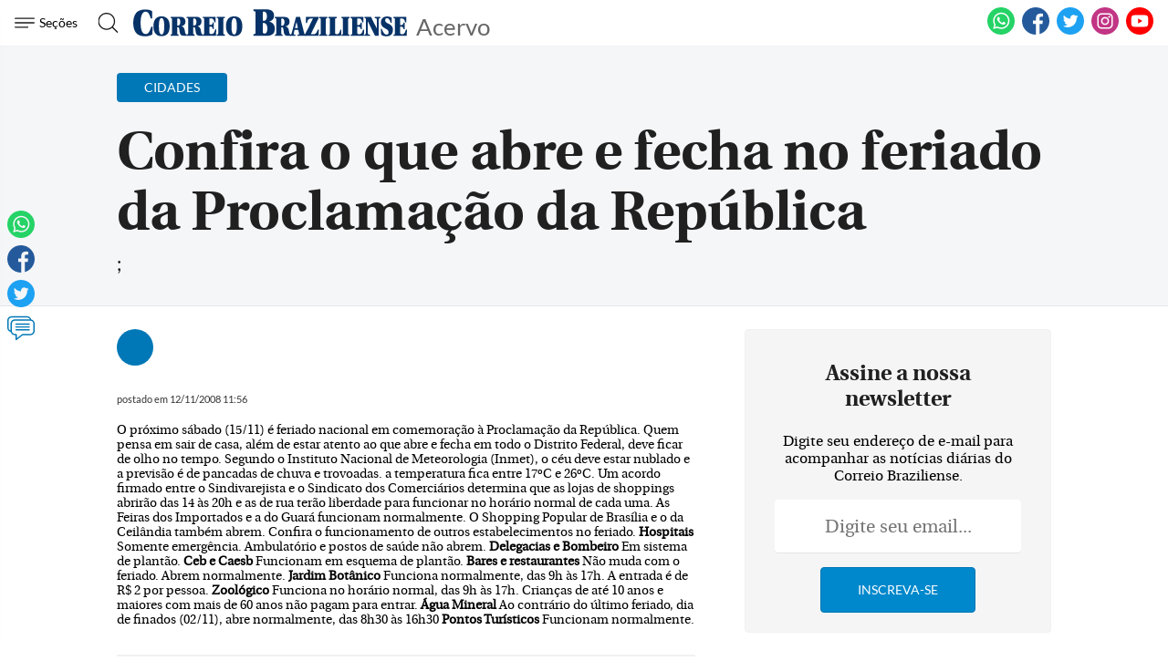

--- FILE ---
content_type: text/html
request_url: https://www.correiobraziliense.com.br/app/noticia/cidades/2008/11/12/interna_cidadesdf,48080/confira-o-que-abre-e-fecha-no-feriado-da-proclamacao-da-republica.shtml
body_size: 17034
content:
<!DOCTYPE html>
<html lang="pt-BR">

<head>
                                
    <meta charset="UTF-8">
    <meta name="viewport" content="width=device-width, initial-scale=1.0">
    <meta http-equiv="X-UA-Compatible" content="ie=edge">

            <title>Confira o que abre e fecha no feriado da Proclamação da República</title>
        <link rel="canonical" href="https://www.correiobraziliense.com.br/app/noticia/cidades/2008/11/12/interna_cidadesdf,48080/confira-o-que-abre-e-fecha-no-feriado-da-proclamacao-da-republica.shtml">
    
    <meta name="google-site-verification" content="3PEPsv--_MPxLqqhf_rjYmbEc-joSTLBhaiEdOEylis" />
    <meta property="fb:app_id" content="1916610978567674" />
    <meta property="fb:pages" content="159878894058449" />

    <link rel="shortcut icon" href="/frontend/dist/assets/img/icons/favicon.ico">
    <link rel="icon" type="image/png" sizes="16x16" href="/frontend/dist/assets/img/icons/favicon-16x16.png">
    <link rel="icon" type="image/png" sizes="32x32" href="/frontend/dist/assets/img/icons/favicon-32x32.png">
    <link rel="icon" type="image/png" sizes="48x48" href="/frontend/dist/assets/img/icons/favicon-48x48.png">
    <link rel="manifest" href="https://www.correiobraziliense.com.br/manifest.json">
    <meta name="mobile-web-app-capable" content="yes">
    <meta name="theme-color" content="#fff">
    <meta name="application-name" content="correio-braziliense">
    <link rel="apple-touch-icon" sizes="57x57" href="/frontend/dist/assets/img/icons/apple-touch-icon-57x57.png">
    <link rel="apple-touch-icon" sizes="60x60" href="/frontend/dist/assets/img/icons/apple-touch-icon-60x60.png">
    <link rel="apple-touch-icon" sizes="72x72" href="/frontend/dist/assets/img/icons/apple-touch-icon-72x72.png">
    <link rel="apple-touch-icon" sizes="76x76" href="/frontend/dist/assets/img/icons/apple-touch-icon-76x76.png">
    <link rel="apple-touch-icon" sizes="114x114" href="/frontend/dist/assets/img/icons/apple-touch-icon-114x114.png">
    <link rel="apple-touch-icon" sizes="120x120" href="/frontend/dist/assets/img/icons/apple-touch-icon-120x120.png">
    <link rel="apple-touch-icon" sizes="144x144" href="/frontend/dist/assets/img/icons/apple-touch-icon-144x144.png">
    <link rel="apple-touch-icon" sizes="152x152" href="/frontend/dist/assets/img/icons/apple-touch-icon-152x152.png">
    <link rel="apple-touch-icon" sizes="167x167" href="/frontend/dist/assets/img/icons/apple-touch-icon-167x167.png">
    <link rel="apple-touch-icon" sizes="180x180" href="/frontend/dist/assets/img/icons/apple-touch-icon-180x180.png">
    <link rel="apple-touch-icon" sizes="1024x1024" href="/frontend/dist/assets/img/icons/apple-touch-icon-1024x1024.png">
    <meta name="apple-mobile-web-app-capable" content="yes">
    <meta name="apple-mobile-web-app-status-bar-style" content="black-translucent">
    <meta name="apple-mobile-web-app-title" content="correio-braziliense">
    <link rel="apple-touch-startup-image" media="(device-width: 320px) and (device-height: 568px) and (-webkit-device-pixel-ratio: 2) and (orientation: portrait)" href="/frontend/dist/assets/img/icons/apple-touch-startup-image-640x1136.png">
    <link rel="apple-touch-startup-image" media="(device-width: 375px) and (device-height: 667px) and (-webkit-device-pixel-ratio: 2) and (orientation: portrait)" href="/frontend/dist/assets/img/icons/apple-touch-startup-image-750x1334.png">
    <link rel="apple-touch-startup-image" media="(device-width: 414px) and (device-height: 896px) and (-webkit-device-pixel-ratio: 2) and (orientation: portrait)" href="/frontend/dist/assets/img/icons/apple-touch-startup-image-828x1792.png">
    <link rel="apple-touch-startup-image" media="(device-width: 375px) and (device-height: 812px) and (-webkit-device-pixel-ratio: 3) and (orientation: portrait)" href="/frontend/dist/assets/img/icons/apple-touch-startup-image-1125x2436.png">
    <link rel="apple-touch-startup-image" media="(device-width: 414px) and (device-height: 736px) and (-webkit-device-pixel-ratio: 3) and (orientation: portrait)" href="/frontend/dist/assets/img/icons/apple-touch-startup-image-1242x2208.png">
    <link rel="apple-touch-startup-image" media="(device-width: 414px) and (device-height: 896px) and (-webkit-device-pixel-ratio: 3) and (orientation: portrait)" href="/frontend/dist/assets/img/icons/apple-touch-startup-image-1242x2688.png">
    <link rel="apple-touch-startup-image" media="(device-width: 768px) and (device-height: 1024px) and (-webkit-device-pixel-ratio: 2) and (orientation: portrait)" href="/frontend/dist/assets/img/icons/apple-touch-startup-image-1536x2048.png">
    <link rel="apple-touch-startup-image" media="(device-width: 834px) and (device-height: 1112px) and (-webkit-device-pixel-ratio: 2) and (orientation: portrait)" href="/frontend/dist/assets/img/icons/apple-touch-startup-image-1668x2224.png">
    <link rel="apple-touch-startup-image" media="(device-width: 834px) and (device-height: 1194px) and (-webkit-device-pixel-ratio: 2) and (orientation: portrait)" href="/frontend/dist/assets/img/icons/apple-touch-startup-image-1668x2388.png">
    <link rel="apple-touch-startup-image" media="(device-width: 1024px) and (device-height: 1366px) and (-webkit-device-pixel-ratio: 2) and (orientation: portrait)" href="/frontend/dist/assets/img/icons/apple-touch-startup-image-2048x2732.png">
    <link rel="apple-touch-startup-image" media="(device-width: 810px) and (device-height: 1080px) and (-webkit-device-pixel-ratio: 2) and (orientation: portrait)" href="/frontend/dist/assets/img/icons/apple-touch-startup-image-1620x2160.png">
    <link rel="apple-touch-startup-image" media="(device-width: 320px) and (device-height: 568px) and (-webkit-device-pixel-ratio: 2) and (orientation: landscape)" href="/frontend/dist/assets/img/icons/apple-touch-startup-image-1136x640.png">
    <link rel="apple-touch-startup-image" media="(device-width: 375px) and (device-height: 667px) and (-webkit-device-pixel-ratio: 2) and (orientation: landscape)" href="/frontend/dist/assets/img/icons/apple-touch-startup-image-1334x750.png">
    <link rel="apple-touch-startup-image" media="(device-width: 414px) and (device-height: 896px) and (-webkit-device-pixel-ratio: 2) and (orientation: landscape)" href="/frontend/dist/assets/img/icons/apple-touch-startup-image-1792x828.png">
    <link rel="apple-touch-startup-image" media="(device-width: 375px) and (device-height: 812px) and (-webkit-device-pixel-ratio: 3) and (orientation: landscape)" href="/frontend/dist/assets/img/icons/apple-touch-startup-image-2436x1125.png">
    <link rel="apple-touch-startup-image" media="(device-width: 414px) and (device-height: 736px) and (-webkit-device-pixel-ratio: 3) and (orientation: landscape)" href="/frontend/dist/assets/img/icons/apple-touch-startup-image-2208x1242.png">
    <link rel="apple-touch-startup-image" media="(device-width: 414px) and (device-height: 896px) and (-webkit-device-pixel-ratio: 3) and (orientation: landscape)" href="/frontend/dist/assets/img/icons/apple-touch-startup-image-2688x1242.png">
    <link rel="apple-touch-startup-image" media="(device-width: 768px) and (device-height: 1024px) and (-webkit-device-pixel-ratio: 2) and (orientation: landscape)" href="/frontend/dist/assets/img/icons/apple-touch-startup-image-2048x1536.png">
    <link rel="apple-touch-startup-image" media="(device-width: 834px) and (device-height: 1112px) and (-webkit-device-pixel-ratio: 2) and (orientation: landscape)" href="/frontend/dist/assets/img/icons/apple-touch-startup-image-2224x1668.png">
    <link rel="apple-touch-startup-image" media="(device-width: 834px) and (device-height: 1194px) and (-webkit-device-pixel-ratio: 2) and (orientation: landscape)" href="/frontend/dist/assets/img/icons/apple-touch-startup-image-2388x1668.png">
    <link rel="apple-touch-startup-image" media="(device-width: 1024px) and (device-height: 1366px) and (-webkit-device-pixel-ratio: 2) and (orientation: landscape)" href="/frontend/dist/assets/img/icons/apple-touch-startup-image-2732x2048.png">
    <link rel="apple-touch-startup-image" media="(device-width: 810px) and (device-height: 1080px) and (-webkit-device-pixel-ratio: 2) and (orientation: landscape)" href="/frontend/dist/assets/img/icons/apple-touch-startup-image-2160x1620.png">
    <link rel="icon" type="image/png" sizes="228x228" href="/frontend/dist/assets/img/icons/coast-228x228.png">
    <meta name="msapplication-TileColor" content="#fff">
    <meta name="msapplication-TileImage" content="/frontend/dist/assets/img/icons/mstile-144x144.png">
    <meta name="msapplication-config" content="/frontend/dist/assets/img/icons/browserconfig.xml">
                        <link rel="amphtml" href="https://www.correiobraziliense.com.br/app/noticia/cidades/2008/11/12/interna_cidadesdf,48080/amp.shtml">
                <meta name="description" content=";">
    <meta name="keywords" content="">
    <meta name="author" content="''">

    <!-- Google+ / Schema.org -->
    <meta itemprop="name" content="">
            <meta itemprop="image" content="https://midias.correiobraziliense.com.br/_midias/png/2020/08/07/360x240/1_20171221175808962986e-5072521.png">
    <meta itemprop="description" content=";">
    <meta name="abstract" content=";" />
    <meta name="application-name" content="Correio Braziliense" />

    <!-- Open Graph Facebook -->
    <meta property="og:locale" content="pt_BR" />
    <meta property="og:url" content="https://www.correiobraziliense.com.br/app/noticia/cidades/2008/11/12/interna_cidadesdf,48080/confira-o-que-abre-e-fecha-no-feriado-da-proclamacao-da-republica.shtml" />
    <meta property="og:title" content="Confira o que abre e fecha no feriado da Proclamação da República">
    <meta property="og:site_name" content="Acervo" />
    <meta property="og:description" content=";" />
    <meta property="og:image" content="https://midias.correiobraziliense.com.br/_midias/png/2020/08/07/360x240/1_20171221175808962986e-5072521.png" />
    <meta property="og:image:type" content="image/png" />
    <meta property="og:image:width" content="360" />
    <meta property="og:image:height" content="240" />
    <meta property="og:type" content="article" />
            <meta property="article:author" content="">
        <meta property="article:section" content="Cidades">
        <meta property="article:tag" content="">
        <meta property="article:published_time" content="2008-11-12-0211:56:00-7200">
    
    <!--Twitter Card-->
    <meta name="twitter:title" content="Confira o que abre e fecha no feriado da Proclamação da República">
    <meta name="twitter:description" content=";">
    <meta name="twitter:card" content="summary">
    <meta name="twitter:image" content="https://midias.correiobraziliense.com.br/_midias/png/2020/08/07/360x240/1_20171221175808962986e-5072521.png">
    <meta name="twitter:site" content="@correio">

    <link rel="yandex-tableau-widget" href="/frontend/dist/assets/img/icons/yandex-browser-manifest.json">
    <link href="/frontend/dist/assets/css/general.css?v=11" rel="stylesheet">
    <link href="/frontend/dist/assets/svg/sprite.svg">
    <!-- <script type="text/javascript" src="//js2.correiobraziliense.com.br/correiobraziliense/rybenaDOMFull.js?v2"></script>
<script type="text/javascript" src="//js2.correiobraziliense.com.br/correiobraziliense/rybena.js"></script>

<script> ryb_ready(function () { ryb_includeBar({ 'typeBar': 'sideBar', 'positionBar': 'right',  'visCloseBar': 'visible',  'visCloseBarMobile': 'visible' }); ryb_initRybena( { 'dimension' : '3D', 'enableMobile' : 'true', 'positionPlayer' : 'right' }); }); </script> -->

<!-- Analytics -->
<script src="/frontend/src/assets/js/analytics.js"></script>
    <script>
        (function(w, d, s, l, i) {
            w[l] = w[l] || [];
            w[l].push({
                'gtm.start': new Date().getTime(),
                event: 'gtm.js'
            });
            var f = d.getElementsByTagName(s)[0],
                j = d.createElement(s),
                dl = l != 'dataLayer' ? '&l=' + l : '';
            j.async = true;
            j.src =
                'https://www.googletagmanager.com/gtm.js?id=' + i + dl;
            f.parentNode.insertBefore(j, f);
        })(window, document, 'script', 'dataLayer', 'GTM-5HG8CK');
    </script>

<!-- LD Json -->
    <script type="application/ld+json">
        {
            "@type": "NewsArticle",
            "mainEntityOfPage": "https://www.correiobraziliense.com.br/app/noticia/cidades/2008/11/12/interna_cidadesdf,48080/confira-o-que-abre-e-fecha-no-feriado-da-proclamacao-da-republica.shtml",
            "name": "Confira o que abre e fecha no feriado da Proclamação da República",
            "headline": "Confira o que abre e fecha no feriado da Proclamação da República",
            "alternateName": ";",
            "alternativeHeadline": ";",
            "datePublished": "2008-11-12-0211:56:00-7200",
             "articleBody": "O pr&oacute;ximo s&aacute;bado (15/11) &eacute; feriado nacional em comemora&ccedil;&atilde;o &agrave; Proclama&ccedil;&atilde;o da Rep&uacute;blica. Quem pensa em sair de casa, al&eacute;m de estar atento ao que abre e fecha em todo o Distrito Federal, deve ficar de olho no tempo. Segundo o Instituto Nacional de Meteorologia (Inmet), o c&eacute;u deve estar nublado e a previs&atilde;o &eacute; de pancadas de chuva e trovoadas. a temperatura fica entre 17&ordm;C e 26&ordm;C. Um acordo firmado entre o Sindivarejista e o Sindicato dos Comerci&aacute;rios determina que as lojas de shoppings abrir&atilde;o das 14 &agrave;s 20h e as de rua ter&atilde;o liberdade para funcionar no hor&aacute;rio normal de cada uma. As Feiras dos Importados e a do Guar&aacute; funcionam normalmente. O Shopping Popular de Bras&iacute;lia e o da Ceil&acirc;ndia tamb&eacute;m abrem. Confira o funcionamento de outros estabelecimentos no feriado.&lt;b&gt;Hospitais&lt;/b&gt;Somente emerg&ecirc;ncia. Ambulat&oacute;rio e postos de sa&uacute;de n&atilde;o abrem. &lt;b&gt;Delegacias e Bombeiro&lt;/b&gt; Em sistema de plant&atilde;o. &lt;b&gt;Ceb e Caesb&lt;/b&gt; Funcionam em esquema de plant&atilde;o.&lt;b&gt;Bares e restaurantes&lt;/b&gt; N&atilde;o muda com o feriado. Abrem normalmente. &lt;b&gt;Jardim Bot&acirc;nico&lt;/b&gt; Funciona normalmente, das 9h &agrave;s 17h. A entrada &eacute; de R$ 2 por pessoa. &lt;b&gt;Zool&oacute;gico&lt;/b&gt;Funciona no hor&aacute;rio normal, das 9h &agrave;s 17h. Crian&ccedil;as de at&eacute; 10 anos e maiores com mais de 60 anos n&atilde;o pagam para entrar. &lt;b&gt;&Aacute;gua Mineral&lt;/b&gt;Ao contr&aacute;rio do &uacute;ltimo feriado, dia de finados (02/11), abre normalmente, das 8h30 &agrave;s 16h30&lt;b&gt;Pontos Tur&iacute;sticos&lt;/b&gt;Funcionam normalmente. ",
            "isAccessibleForFree": true,
            "image": {
                "url": "//imgsapp2.correiobraziliense.com.br/portlet/548/48580/20171221175808962986e.png",
                "width": 1200,
                "@type": "ImageObject",
                "height": 630            },
            "author": [
                 {
                        "@type": "Person",
                        "name": ""
                    }            ],
            "publisher": {
                "logo": {
                    "url": "http://imgs2.correiobraziliense.com.br/amp/logo_cb_json.png",
                    "@type": "ImageObject"
                },
                "name": "Correio Braziliense",
                "@type": "Organization"
            }
        }
    </script>

<!-- DoubleClick -->
<script async="" src="//securepubads.g.doubleclick.net/tag/js/gpt.js"></script>

<!-- Taboola -->
<script type="text/javascript">
    window._taboola = window._taboola || [];
    _taboola.push({
        article:'auto'
    });
  !function (e, f, u, i) {
    if (!document.getElementById(i)){
      e.async = 1;
      e.src = u;
      e.id = i;
      f.parentNode.insertBefore(e, f);
    }
  }(document.createElement('script'),
  document.getElementsByTagName('script')[0],
  '//cdn.taboola.com/libtrc/diariosassociados-correiobraziliense/loader.js',
  'tb_loader_script');
  if(window.performance && typeof window.performance.mark == 'function')
    {window.performance.mark('tbl_ic');}
</script>

<!-- Google Tag Manager -->
<!-- <script>(function(w,d,s,l,i){w[l]=w[l]||[];w[l].push({'gtm.start':
new Date().getTime(),event:'gtm.js'});var f=d.getElementsByTagName(s)[0],
j=d.createElement(s),dl=l!='dataLayer'?'&l='+l:'';j.async=true;j.src=
'https://www.googletagmanager.com/gtm.js?id='+i+dl;f.parentNode.insertBefore(j,f);
})(window,document,'script','dataLayer','GTM-5HG8CK');</script> -->        <script type="text/javascript" src="https://www.googletagservices.com/tag/js/gpt.js" async></script>
    <script type="text/javascript" src="/static/cb/prebid.js" async></script>

<script type="text/javascript">
    var googletag = googletag || {};
    googletag.cmd = googletag.cmd || [];

    googletag.cmd.push(function() {
        googletag.pubads().disableInitialLoad();
    });
</script>

<script type="text/javascript">
    var PREBID_TIMEOUT = Math.min(Math.max((Date.now()-window.performance.timing.navigationStart)*7, 300), 1000);

    var pbjs = pbjs || {};
    pbjs.que = pbjs.que || [];
    pbjs.unitsAd = [{
	"bids": [
		{"bidder": "criteo", "params": {"zoneId": "1208658"}}, 
		{"bidder": "appnexus", "params": {"placementId": "13393618"}}, 
		{"bidder": "rubicon", "params": {"accountId": "16558", "siteId": "134068", "zoneId": "633424"}}, 
		{"bidder": "aol", "params": {"network": "10836.1", "placement": "5033180"}}, 
		{"bidder": "rtbhouse", "params": {"publisherId": "03xLMRkAY169L4Bbc7Jr", "region": "prebid-us"}}],
	"code": "cb-publicidade-halfpage-1", "sizes": [[300, 600], [336, 280], [300, 250]]
},
            {
	"bids": [
		{"bidder": "criteo", "params": {"zoneId": "1210426"}}, 
		{"bidder": "appnexus", "params": {"placementId": "13393621"}}, 
		{"bidder": "rubicon", "params": {"accountId": "16558", "siteId": "134068", "zoneId": "633424"}}, 
		{"bidder": "aol", "params": {"network": "10836.1", "placement": "5033178"}}, 
		{"bidder": "rtbhouse", "params": {"publisherId": "03xLMRkAY169L4Bbc7Jr", "region": "prebid-us"}}],
	"code": "cb-publicidade-rasgado-1", "sizes": [[970, 90], [970, 250], [980, 250], [728, 90], [468, 60], [320, 100], [300, 100]]
},
            {
	"bids": [
		{"bidder": "criteo", "params": {"zoneId": "1210426"}}, 
		{"bidder": "appnexus", "params": {"placementId": "13393620"}}, 
		{"bidder": "rubicon", "params": {"accountId": "16558", "siteId": "134068", "zoneId": "633424"}}, 
		{"bidder": "aol", "params": {"network": "10836.1", "placement": "5033183"}}, 
		{"bidder": "rtbhouse", "params": {"publisherId": "03xLMRkAY169L4Bbc7Jr", "region": "prebid-us"}}],
	"code": "cb-publicidade-rasgado-2", "sizes": [[970, 90], [970, 250], [980, 250], [728, 90], [468, 60], [320, 100], [300, 100]]
},
            {
	"bids": [
		{"bidder": "criteo", "params": {"zoneId": "1208658"}}, 
		{"bidder": "appnexus", "params": {"placementId": "13393617"}}, 
		{"bidder": "rubicon", "params": {"accountId": "16558", "siteId": "134068", "zoneId": "633424"}}, 
		{"bidder": "aol", "params": {"network": "10836.1", "placement": "5033179"}}, 
		{"bidder": "rtbhouse", "params": {"publisherId": "03xLMRkAY169L4Bbc7Jr", "region": "prebid-us"}}],
	"code": "cb-publicidade-retangulo-1", "sizes": [[336, 280], [300, 250]]
},
            {
	"bids": [
		{"bidder": "criteo", "params": {"zoneId": "1208658"}}, 
		{"bidder": "appnexus", "params": {"placementId": "13393617"}}, 
		{"bidder": "rubicon", "params": {"accountId": "16558", "siteId": "134068", "zoneId": "633424"}}, 
		{"bidder": "aol", "params": {"network": "10836.1", "placement": "5033181"}}, 
		{"bidder": "rtbhouse", "params": {"publisherId": "03xLMRkAY169L4Bbc7Jr", "region": "prebid-us"}}],
	"code": "cb-publicidade-retangulo-2", "sizes": [[336, 280], [300, 250]]
}
            
        ]

    pbjs.bidderSettings = {
        appnexus: {
            bidCpmAdjustment: function(bidCpm, bid) {
                return bidCpm > .01?bidCpm -.01:0;
            }
        },rubicon: {
            bidCpmAdjustment: function(bidCpm, bid) {
                bidCpm = (bidCpm * .85);
                return bidCpm > .01?bidCpm -.01:0;
            }
        },criteo: {
            bidCpmAdjustment: function(bidCpm, bid) {
                return bidCpm > .01?bidCpm -.01:0;
            }
        },smartadserver: {
            bidCpmAdjustment: function(bidCpm, bid) {
                bidCpm = (bidCpm * .80);
                return bidCpm > .01?bidCpm -.01:0;
            }
        }
    }

    pbjs.que.push(function() {
        pbjs.setConfig({
            bidderSequence: "random",
            priceGranularity: {'buckets': [{'min': 0,'max': 50,'increment': 0.01}]},
            currency: {"adServerCurrency": "USD"}
        });
    });

    pbjs.que.push(function() {
        pbjs.addAdUnits(pbjs.unitsAd);
    });
</script>

<script type="text/javascript">
var diretoriodfp = '/6887/portal-correioweb/correiobraziliense-com-br/acervo/interna';
var slotdfp = {};
var indexformats = 0;

var slotdfpev = {};
    slotdfpev.scrollevent = false;
    slotdfpev.torefresh = slotdfpev.torefresh || [];
    slotdfpev.lazyloadSlots = [];

slotdfpev.buildAds = function(){
    //@configs: elm,formato,sizemap,lazyload,targeting,refresh
    
    var configs = {};
    var arglen = arguments.length;
    var args = ['elm','formato','sizemap','lazyload','targeting','refresh'];

    if(arglen == 1){
        configs = typeof arguments[0] == 'string' || arguments[0] instanceof HTMLElement || typeof arguments[0].get == "function"?{'elm':arguments[0]}:arguments[0];
    }else{
        for( var i = 0; i < arglen; i++){
            configs[args[i]] = arguments[i];
        }
    }

    if( configs.elm ){
        if( typeof configs.elm == "string" ){
            if( configs.elm.trim().match(/^\w/) ){
                configs.elm = document.getElementById(configs.elm);
            }else{
                configs.elm = document.querySelector(configs.elm);
            }
        }
        configs.elm = configs.elm.get?configs.elm.get(0):configs.elm;
        configs.targetdisplay = configs.elm;
        lenitens = configs.elm.childNodes.length;

        for(var i =0; i < lenitens; i++){
            if(configs.elm.childNodes[i].nodeName === "DIV"){
                configs.elm = configs.elm.childNodes[i];
                break;
            }
        }

    }else{
        return false;
    }

    configs.refresh = configs.refresh || 30000;
    configs.targeting = configs.targeting || [];
    configs.formato = configs.formato || [[336,280],[300,250]];
    configs.sizemap = configs.sizemap || [[[0, 0],configs.formato]];

    var reloadjs = window.localStorage?localStorage.getItem('reloadjs'):'0';

    // if(typeof configs.lazyload != "boolean" || reloadjs == '1' || document.hidden == true){
    //     configs.lazyload = true;
    // }
    configs.lazyload = true;

    configs.elm.id = configs.elm.id || 'dfp-buildads-'.concat(Math.trunc((Math.random()*10000)+1));

    (function(configs){
        googletag.cmd.push(function() {
            var sizemapping = googletag.sizeMapping();

            for(var i = 0; i < configs.sizemap.length; i++){
                sizemapping.addSize(configs.sizemap[i][0],configs.sizemap[i][1]);
            }
            slotdfp[configs.elm.id] = {}
            slotdfp[configs.elm.id].slot = googletag.defineSlot('/6887/portal-correioweb/correiobraziliense-com-br/acervo/interna', configs.formato, configs.elm.id ).
                            setTargeting('identificador',configs.elm.id.replace(/.*?(publicidade-.*)/,'$1')).
                            setTargeting('implementado','dinamico').
                            setTargeting('pos',[(++indexformats).toString()]).
                            defineSizeMapping( sizemapping.build() )

            //.setCollapseEmptyDiv(true,true);

            slotdfp[configs.elm.id].configs = configs;

            if(/Android|webOS|iPhone|iPad|iPod|BlackBerry|IEMobile|Opera Mini/i.test(navigator.userAgent) ) {
                slotdfp[configs.elm.id].slot.setForceSafeFrame(true);
                slotdfp[configs.elm.id].slot.setSafeFrameConfig({sandbox:true});
            }

            for(var i = 0; i < configs.targeting.length; i++){
                configs.targeting[i].length == 2 && slotdfp[configs.elm.id].slot.setTargeting(configs.targeting[i][0],configs.targeting[i][1]);
            }

            slotdfp[configs.elm.id].slot.addService(googletag.pubads());

            if(configs.lazyload || !( configs.elm.style.visibilit != 'hidden' && Boolean(configs.elm.offsetParent))){
                slotdfpev.addtolazyload(slotdfp[configs.elm.id]);
            }else{
                slotdfpev.refreshslot([slotdfp[configs.elm.id]]);
                slotdfpev.addtorefresh(slotdfp[configs.elm.id]);
            }
        });
    })( configs );
}


slotdfpev.doscrollevent = function() {
    slotdfpev.scrollevent = true;
}

slotdfpev.addtolazyload = function(slot){
    slotdfpev.lazyloadSlots.push(slot);
    slotdfpev.doscrollevent();
}

slotdfpev.addtorefresh = function(slot){
    slotdfpev.torefresh.push(slot);
}

slotdfpev.elemonscreen = function(e, n, t) {
    if(document.hidden == true){return false}
    if(e.style.visibilit == 'hidden' && !Boolean(e.offsetParent)){return false}
    n = n || 0, t = t || "visible";
    var o = e.getBoundingClientRect(),
        i = Math.max(document.documentElement.clientHeight, window.innerHeight),
        d = o.bottom - n < 0,
        w = o.top - i + n >= 0;
    return "above" === t ? d : "below" === t ? w : !d && !w
}

slotdfpev.displayslots = function(){
    for(var i = 0; i < slotdfpev.lazyloadSlots.length; i++){
        if(slotdfpev.elemonscreen(slotdfpev.lazyloadSlots[i].configs.elm, -700)){
            (function(slot){
                slotdfpev.refreshslot([slot]);
                slotdfpev.addtorefresh(slot);
            })(slotdfpev.lazyloadSlots.splice(i,1).shift());
        }
    }
}

slotdfpev.refreshslot = function(slots) {

    
    pbjs.que.push(function() {
        var unitDeclared = [];
        var slotsIds = [];
        var unitSimilars = [];

        for (var n in slots) {
            var slotid = slots[n].configs.elm.id;
            googletag.display(slotid);
            slotsIds.push(slotid);
            unitDeclared = pbjs.unitsAd.filter(function(unit){return unit.code == slotid});
            unitSimilars = pbjs.unitsAd.filter(function(unit){return !unitDeclared.length && (JSON.stringify(unit.sizes) == JSON.stringify(slots[n].configs.formato))}).slice(0,1);
            for(var u in unitSimilars){
                var unitAd = {
                            code: slotid,
                            sizes: unitSimilars[u].sizes,
                            bids: unitSimilars[u].bids
                }
                unitSimilars[u].sizeMapping && (unitAd['sizeMapping'] = unitSimilars[u].sizeMapping);
                pbjs.unitsAd.push(unitAd);
                pbjs.addAdUnits(unitAd);
            }
        }


        pbjs.requestBids({
            timeout: PREBID_TIMEOUT,
            adUnitCodes: slotsIds,
            bidsBackHandler: function() {
                pbjs.setTargetingForGPTAsync(slotsIds);
                googletag.pubads().refresh(slots.map(function(s){return s.slot}));
            }
        });
    });

    
}

slotdfpev.refreshslots = function() {
    for(var attr in slotdfpev.torefresh){
        if(slotdfpev.torefresh[attr].configs.elm.clientHeight){
            if(slotdfpev.elemonscreen(slotdfpev.torefresh[attr].configs.elm)){
                if(!slotdfpev.torefresh[attr]['timeoutrefresh']){
                    (function(slot){
                        slot['timeoutrefresh'] = setTimeout(googletag.cmd.push, slot.configs.refresh, function(){
                            slot['refresh'] = slot['refresh'] || 0;
                            slot.slot.setTargeting('refresh', (++slot['refresh']).toString());
                            slotdfpev.refreshslot([slot]);
                            clearTimeout(slot['timeoutrefresh']);
                            slot['timeoutrefresh'] = false;
                            slotdfpev.refreshslots();
                        });
                    })(slotdfpev.torefresh[attr]);
                }
            }else{
                if(slotdfpev.torefresh[attr]['timeoutrefresh']){
                    clearTimeout(slotdfpev.torefresh[attr]['timeoutrefresh']);
                    slotdfpev.torefresh[attr]['timeoutrefresh'] = false;
                }
            }
        }
    }
}

window.addEventListener('DOMContentLoaded', slotdfpev.doscrollevent);
window.addEventListener('load', slotdfpev.doscrollevent);
window.addEventListener('resize', slotdfpev.doscrollevent);
window.addEventListener('scroll', slotdfpev.doscrollevent);

slotdfpev.testScrollEvent = function(){
    if(slotdfpev.scrollevent) {
        slotdfpev.scrollevent = false;
        slotdfpev.lazyloadSlots.length && slotdfpev.displayslots();
        slotdfpev.torefresh.length && slotdfpev.refreshslots();
    }
    requestAnimationFrame(slotdfpev.testScrollEvent);
}

var requestAnimationFrame = window.requestAnimationFrame || (function() {
    var timeLast = 0;
    return window.webkitRequestAnimationFrame || window.mozRequestAnimationFrame || function(callback) {
        var timeCurrent = (new Date()).getTime(),timeDelta;
        timeDelta = Math.max(0, 16 - (timeCurrent - timeLast));
        timeLast = timeCurrent + timeDelta;
        return setTimeout(function() { callback(timeCurrent + timeDelta); }, timeDelta);
    };
})();

requestAnimationFrame(slotdfpev.testScrollEvent);

googletag.cmd.push(function(){

    
        slotdfp['cb-publicidade-dhtml-1x1'] = googletag.defineOutOfPageSlot('/6887/portal-correioweb/correiobraziliense-com-br/acervo/interna','cb-publicidade-dhtml-1x1').setTargeting('formato',['dhtml-1x1']).setTargeting('pos',['0']).addService(googletag.pubads());
    
        slotdfp['publicidade-anchorads-1'] = googletag.defineSlot('/6887/portal-correioweb/correiobraziliense-com-br/acervo/interna',[[300,50],[320,50]],'publicidade-anchorads-1').
                                    setTargeting('pos',[(++indexformats).toString()]).
                                    setTargeting('identificador','publicidade-anchorads-1').
                                    defineSizeMapping(googletag.sizeMapping().
                                    addSize([748,0],[728,90]).build()).
                                    addService(googletag.pubads());
    

    (function(e){try{var c=JSON.parse(function(a){a+="=";for(var c=document.cookie.split(";"),d=0;d<c.length;d++){for(var b=c[d];" "===b.charAt(0);)b=b.substring(1,b.length);if(0===b.indexOf(a))return b.substring(a.length,b.length)}return null}("_ttqprofiles")||"{}"),a;for(a in c)e.pubads().setTargeting(a,c[a])}catch(f){e.pubads().setTargeting("err",c[a])}})(googletag);

    googletag.pubads().setTargeting("testeab", (function(){return Math.trunc(Math.random()*10)+1})().toString());
    googletag.pubads().setTargeting("resolucao",screen.width+'x'+screen.height);
    googletag.pubads().setTargeting("urldata",window.location.href.split(/\/|=|,|\.|\&/));
    googletag.pubads().setTargeting("titleofpage",document.title);
    googletag.pubads().setTargeting("tagsofpage",document.querySelector('meta[name="keywords"]')?document.querySelector('meta[name="keywords"]').content.replace(/\s?(,)\s?/g,'$1').split(','):[]);
    googletag.pubads().setTargeting("reload", (window.performance?window.performance.navigation.type:2).toString() );
    googletag.pubads().enableSingleRequest();
    googletag.pubads().collapseEmptyDivs();
    googletag.pubads().enableAsyncRendering();
    googletag.pubads().disableInitialLoad();

    googletag.pubads().setCentering(true);

    googletag.enableServices();

    googletag.pubads().addEventListener('slotRenderEnded', function(event) {
        try {
            var elmid = event.slot.getSlotElementId();
            var elmtg = document.getElementById(elmid);
            elmtg.dataset.adsCallback && (function(str){ eval(str) }).call(this, elmtg.dataset.adsCallback, elmid=elmid, elmtg=elmtg, event=event);
        } catch(e) {
            console.warn(e);
        }
    });
});
</script>
    </head>
<body>
	<!-- Google Tag Manager (noscript) -->
	<noscript><iframe src="https://www.googletagmanager.com/ns.html?id=GTM-5HG8CK" height="0" width="0" style="display:none;visibility:hidden"></iframe></noscript>
	<!-- End Google Tag Manager (noscript) -->
	<div class="cb-main-wrap">
		<nav class="header-alt">
    <div class="main cb-fixed-top">
        <div class="container main-col">
            <div class="items">
                <button class="nav hamburger" aria-label="Menu de Navegação">
                    <svg>
                        <use xlink:href="/frontend/dist/assets/svg/sprite.svg#menu"></use>
                    </svg><span>Seções</span>
                </button>
                <button class="search" aria-label="Botão de pesquisa">
                    <svg>
                        <use xlink:href="/frontend/dist/assets/svg/sprite.svg#search-slim"></use>
                    </svg>
                </button>
            </div>
            <div class="menu">
                <a class="cb" href="/">
                    <svg>
                        <use xlink:href="/frontend/dist/assets/svg/sprite.svg#logo-cb-full-white"></use>
                    </svg>
                </a>
                <!-- <a class="cb-initials" href="/"></a> -->
                <a class="editoria-title" href="https://www.correiobraziliense.com.br/acervo">Acervo</a>
            </div>
            <div class="social">
                <button class="search" aria-label="Botão de pesquisa">
                    <svg>
                        <use xlink:href="/frontend/dist/assets/svg/sprite.svg#search-slim"></use>
                    </svg>
                </button>
                <ul>
                    <li>
	<a href="https://wa.me/5561992563846/" title="Whatsapp (61) 99256-3846" target="_blank">
		<svg class="whatsapp">
			<use xlink:href="/frontend/dist/assets/svg/sprite.svg#whatsapp-negative"></use>
		</svg>
	</a>
</li>
<li>
	<a href="https://www.facebook.com/correiobraziliense" aria-label="Facebook" title="Facebook" target="_blank">
		<svg class="facebook">
			<use xlink:href="/frontend/dist/assets/svg/sprite.svg#facebook-negative"></use>
		</svg>
	</a>
</li>
<li>
	<a href="https://twitter.com/@correio" target="_blank">
		<svg class="twitter">
			<use xlink:href="/frontend/dist/assets/svg/sprite.svg#twitter-negative"></use>
		</svg>
	</a>
</li>
<li>
	<a href="https://instagram.com/correio.braziliense" target="_blank">
		<svg class="instagram">
			<use xlink:href="/frontend/dist/assets/svg/sprite.svg#instagram-negative"></use>
		</svg>
	</a>
</li>
<li>
	<a href="https://www.youtube.com/c/iconescb?sub_confirmation=1" target="_blank">
		<svg class="youtube">
			<use xlink:href="/frontend/dist/assets/svg/sprite.svg#youtube-negative"></use>
		</svg>
	</a>
</li>                </ul>
            </div>
        </div>
    </div>
</nav>		<div class="title">
			<div class="pub-hor" id="cb-publicidade-rasgado-1">
            <script type="text/javascript">
            slotdfpev.buildAds('cb-publicidade-rasgado-1', [728, 90], [
                [
                    [0, 0],
                    [300, 100]
                ],
                [
                    [340, 0],
                    [
                        [320, 100],
                        [300, 100]
                    ]
                ],
                [
                    [488, 0],
                    [
                        [468, 60],
                        [300, 100]
                    ]
                ],
                [
                    [748, 0],
                    [728, 90]
                ],
                [
                    [992, 0],
                    [
                        [728, 90],
                        [970, 90],
                        [970, 250],
                        [980, 250]
                    ]
                ]
            ], false);
        </script>
    </div>
			<div class="content-title">
				<div class="wrapper">
											<small class="category">Cidades</small>
										<div class="materia-title">
						<h1>Confira o que abre e fecha no feriado da Proclamação da República</h1>
						<h2>;</h2>
					</div>
				</div>
			</div>
		</div>
		<div class="content-materia">
			<div class="wrapper">
				<section class="body-content-cb">
					<article class="article">
						<div class="autor">
																															<div class="item">
										<div class="sigla">
											<a href="https://www.correiobraziliense.com.br/autor?termo=">
																								<div class="letras"></div>
											</a></div>
										<div class="name"></div>
									</div>
																					</div>
						<div class="date">
							<small>postado em 12/11/2008 11:56																							</small>
						</div>
						<div class="socialBar">
							<ul>
								<li>
									<a href="https://wa.me/?text=Confira+o+que+abre+e+fecha+no+feriado+da+Proclama%C3%A7%C3%A3o+da+Rep%C3%BAblica%20https://www.correiobraziliense.com.br/app/noticia/cidades/2008/11/12/interna_cidadesdf,48080/confira-o-que-abre-e-fecha-no-feriado-da-proclamacao-da-republica.shtml" target="_blank" title="Whatsapp">
										<svg class="whatsapp">
											<use xlink:href="/frontend/dist/assets/svg/sprite.svg#whatsapp-negative"></use>
										</svg>
									</a>
								</li>
								<li>
									<a href="https://www.facebook.com/sharer.php?u=https://www.correiobraziliense.com.br%2Fapp%2Fnoticia%2Fcidades%2F2008%2F11%2F12%2Finterna_cidadesdf%2C48080%2Fconfira-o-que-abre-e-fecha-no-feriado-da-proclamacao-da-republica.shtml&amp;text=Confira+o+que+abre+e+fecha+no+feriado+da+Proclama%C3%A7%C3%A3o+da+Rep%C3%BAblica" target="_blank" title="Facebook">
										<svg class="facebook">
											<use xlink:href="/frontend/dist/assets/svg/sprite.svg#facebook-negative"></use>
										</svg>
									</a>
								</li>
								<li>
									<a href="https://twitter.com/intent/tweet?url=https://www.correiobraziliense.com.br%2Fapp%2Fnoticia%2Fcidades%2F2008%2F11%2F12%2Finterna_cidadesdf%2C48080%2Fconfira-o-que-abre-e-fecha-no-feriado-da-proclamacao-da-republica.shtml&amp;text=Confira+o+que+abre+e+fecha+no+feriado+da+Proclama%C3%A7%C3%A3o+da+Rep%C3%BAblica" target="_blank" title="Twitter">
										<svg class="twitter">
											<use xlink:href="/frontend/dist/assets/svg/sprite.svg#twitter-negative"></use>
										</svg>
									</a>
								</li>
								<li>
									<a href="#tags" title="Comentários">
										<svg style="fill: #0077B6">
											<use xlink:href="/frontend/dist/assets/svg/sprite.svg#message"></use>
										</svg>
									</a>
								</li>
							</ul>
						</div>
												O próximo sábado (15/11) é feriado nacional em comemoração à Proclamação da República. Quem pensa em sair de casa, além de estar atento ao que abre e fecha em todo o Distrito Federal, deve ficar de olho no tempo. Segundo o Instituto Nacional de Meteorologia (Inmet), o céu deve estar nublado e a previsão é de pancadas de chuva e trovoadas. a temperatura fica entre 17ºC e 26ºC. 

Um acordo firmado entre o Sindivarejista e o Sindicato dos Comerciários determina que as lojas de shoppings abrirão das 14 às 20h e as de rua terão liberdade para funcionar no horário normal de cada uma. As Feiras dos Importados e a do Guará funcionam normalmente. O Shopping Popular de Brasília e o da Ceilândia também abrem. 

Confira o funcionamento de outros estabelecimentos no feriado.

<b>Hospitais</b>
Somente emergência. Ambulatório e postos de saúde não abrem. 

<b>Delegacias e Bombeiro</b> 
Em sistema de plantão. 

<b>Ceb e Caesb</b> 
Funcionam em esquema de plantão.

<b>Bares e restaurantes</b> 
Não muda com o feriado. Abrem normalmente. 

<b>Jardim Botânico</b> 
Funciona normalmente, das 9h às 17h. A entrada é de R$ 2 por pessoa. 

<b>Zoológico</b>
Funciona no horário normal, das 9h às 17h. Crianças de até 10 anos e maiores com mais de 60 anos não pagam para entrar. 

<b>Água Mineral</b>
Ao contrário do último feriado, dia de finados (02/11), abre normalmente, das 8h30 às 16h30

<b>Pontos Turísticos</b>
Funcionam normalmente. 
</p><div class="pub-ret" id ="cb-publicidade-retangulo-interna">
			<script type="text/javascript">
			slotdfpev.buildAds('cb-publicidade-retangulo-interna', [
				[336, 280],
				[300, 250]
			], [], false);
		</script>
	</div>
																														<div id="tags" class="tags">
							<h4>Tags</h4>
							<ul>
															</ul>
						</div>
											</article>
					<div id="comentarios" onclick="loadDisqus(); return false;">    
    <input style="margin: 0 auto;
    width: 100%;
    background-color: #08c;
    border: 1px solid #0077b6;
    padding: 0 40px;
    color: #fff;
    font-size: 14px;
    border-radius: 4px;
    display: block;
    height: 50px;
    cursor: pointer;
    font-family: latoregular,sans-serif;
    text-transform: uppercase;" type="submit" value="Ver comentários" id="ver-comentarios" name="ver-comentarios">
</div>

<div class="hidden-print comment-header text-xs-center mb-30">
    <a href="#disqus_thread" data-scroll="animate" class="h3 mt-10 d-xs-block d-inline-block btn btn-default">
        <span class="h3">
            <b class="mr-10 disqus-comment-count" data-disqus-url="" id="id_comentario_disqus"></b>
        </span>
    </a>
</div>
<script>
    document.getElementById("id_comentario_disqus").setAttribute('data-disqus-url', window.location.href.replace('https', 'http'));
</script>
<script>
    var disqus_config = function() {
        this.page.url = window.location.href.replace('https', 'http');
        this.page.identifier = '';
    };
</script>
<div class="hidden-print text-xs-center text-sxs-center mb-30">
    <div id="disqus_thread" class="mt-35"></div>
</div>
<script>
    function loadDisqus() {
        var d = document,
            s = d.createElement('script');
        s.src = '//correiobraziliense.disqus.com/embed.js';
        s.setAttribute('data-timestamp', +new Date());
        (d.head || d.body).appendChild(s);

        document.querySelector('#ver-comentarios').style.display = 'none';
    }
</script>
<div class="comment-header__information txt-gray pt-10 text-xs-left text-sxs-left pl-xs-8 pl-sxs-8 pr-sxs-8 pr-xs-8">
    <small class="d-block">Os comentários não representam a opinião do jornal e são de responsabilidade do autor.</small>
    <small class="d-block">As mensagens estão sujeitas a moderação prévia antes da publicação</small>
</div>					<div id="taboola-below-article-thumbnails"></div>
					<script type="text/javascript">
						window._taboola = window._taboola || [];
						_taboola.push({
							mode: 'alternating-thumbnails-a',
							container: 'taboola-below-article-thumbnails',
							placement: 'Below Article Thumbnails',
							target_type: 'mix'
						});
					</script>
				</section>
				<aside class="sidebar">
					<div class="pub-ret" id ="cb-publicidade-retangulo-1">
			<script type="text/javascript">
			slotdfpev.buildAds('cb-publicidade-retangulo-1', [
				[336, 280],
				[300, 250]
			], [], false);
		</script>
	</div>
<div class="revue-embed revue-article">
    <h3>Assine a nossa newsletter</h3>
    <p>Digite seu endereço de e-mail para acompanhar as notícias diárias do Correio Braziliense.</p>
    <div class="form-revue">
        <form id="revue-form" action="https://www.getrevue.co/profile/correio-braziliense/add_subscriber" method="post" name="revue-form" target="_blank">
            <div class="revue-form-group">
                <input class="revue-form-field" id="member_email" placeholder="Digite seu email..." type="email" name="member[email]">
            </div>
            <div class="revue-form-actions">
                <input id="member_submit" type="submit" value="Inscreva-se" name="member[subscribe]">
            </div>
        </form>
    </div>
</div><section class="read-more" data-tb-region="maislidas sidebar">
    <a href="#" target="_blank" rel="noopener noreferrer">
        <h3>MAIS LIDAS</h3>
    </a>
        <ol class="box-content-read-more" data-content="top-geral">
    </ol>
</section>
<section class="blogs" data-tb-region="blogs sidebar">
    <a href="https://www.correiobraziliense.com.br/blogs/">
        <h3>BLOGS</h3>
    </a>
    <div data-content="blogs">
    </div>
</section>
<section class="read-more" data-tb-region="ultimas sidebar">
    <a href="#" target="_blank" rel="noopener noreferrer">
        <h3>Últimas Notícias</h3>
    </a>
    <ol class="box-content-read-more" data-content="ultimas-geral">
    </ol>
</section>
<div class="pub-hal" id="cb-publicidade-halfpage-1">
            <script type="text/javascript">
                    slotdfpev.buildAds('cb-publicidade-halfpage-1', [
                        [336, 280],
                        [300, 250]
                    ], [
                        [
                            [0, 0],
                            [300, 250]
                        ],
                        [
                            [992, 0],
                            [300, 600]
                        ]
                    ]);
                </script>        
    </div>
				</aside>
				<!-- <aside class="aside">
                    <div class="read-more">
                        <h5>Mais Lidas</h5>
                        <ol>
                            <li><a href="http://" target="_blank" rel="noopener noreferrer">
                                    <h3> Dolorum commodi deserunt tempore debitis quam, nihil a</h3>
                                </a></li>
                            <li><a href="http://" target="_blank" rel="noopener noreferrer">
                                    <h3> Dolorum commodi deserunt tempore debitis quam, nihil a</h3>
                                </a></li>
                            <li><a href="http://" target="_blank" rel="noopener noreferrer">
                                    <h3> Dolorum commodi deserunt tempore debitis quam, nihil a</h3>
                                </a></li>
                            <li><a href="http://" target="_blank" rel="noopener noreferrer">
                                    <h3> Dolorum commodi deserunt tempore debitis quam, nihil a</h3>
                                </a></li>
                            <li><a href="http://" target="_blank" rel="noopener noreferrer">
                                    <h3> Dolorum commodi deserunt tempore debitis quam, nihil a</h3>
                                </a></li>
                            <li><a href="http://" target="_blank" rel="noopener noreferrer">
                                    <h3> Dolorum commodi deserunt tempore debitis quam, nihil a</h3>
                                </a></li>
                            <li><a href="http://" target="_blank" rel="noopener noreferrer">
                                    <h3> Dolorum commodi deserunt tempore debitis quam, nihil a</h3>
                                </a></li>
                        </ol>
                    </div>
                    <div class="pub-ret"><img src="//via.placeholder.com/336x280/52dcb0/333333/?text=3336x280+MPU+Padrao" alt="placeholder" srcset="//via.placeholder.com/336x280/52dcb0/333333/?text=336x280+Half 336w,    //via.placeholder.com/300x250/52dcb0/333333/?text=300x250+MPU 300w" sizes="(min-width: 1200px) 300px,    300px"></div>
                    <div id="revue-embed">
                        <h3>Assine a nossa newsletter</h3>
                        <p>Digite seu endereço de e-mail para acompnhar as notícias diárias do Correio Braziliense.</p>
                        <div class="form-revue">
                            <form id="revue-form" action="https://www.getrevue.co/profile/correio-braziliense/add_subscriber" method="post" name="revue-form" target="_blank">
                                <div class="revue-form-group">
                                    <input class="revue-form-field" id="member_email" placeholder="Digite seu email..." type="email" name="member[email]">
                                </div>
                                <div class="revue-form-actions">
                                    <input id="member_submit" type="submit" value="Inscreva-se" name="member[subscribe]">
                                </div>
                            </form>
                        </div>
                    </div>
                    <div class="last-news">
                        <h5>Últimas Notícias</h5><a href="http://" target="_blank" rel="noopener noreferrer">
                            <h3>Odit et ut voluptatem dolore. Unde veritatis quo, ratione ab</h3>
                        </a><a href="http://" target="_blank" rel="noopener noreferrer">
                            <h3>Odit et ut voluptatem dolore. Unde veritatis quo, ratione ab</h3>
                        </a><a href="http://" target="_blank" rel="noopener noreferrer">
                            <h3>Odit et ut voluptatem dolore. Unde veritatis quo, ratione ab</h3>
                        </a><a href="http://" target="_blank" rel="noopener noreferrer">
                            <h3>Odit et ut voluptatem dolore. Unde veritatis quo, ratione ab</h3>
                        </a><a href="http://" target="_blank" rel="noopener noreferrer">
                            <h3>Odit et ut voluptatem dolore. Unde veritatis quo, ratione ab</h3>
                        </a>
                    </div>
                    <div class="pub-hal"><img src="//via.placeholder.com/300x250/52dcb0/333333/?text=300x250+MPU+Padrao" alt="placeholder" srcset="//via.placeholder.com/300x600/52dcb0/333333/?text=300x600+Half 300w,    //via.placeholder.com/300x250/52dcb0/333333/?text=300x250+MPU 300w" sizes="(min-width: 1200px) 300px,    300px"></div>
                </aside> -->
			</div>
		</div>
		<div class="modal" id="modal">
    <div class="modal-content">
        <div class="modal-top">
            <div class="close-box"><a href="#"><span class="modal-close">&times;</span></a></div>
        </div>
        <div class="modal-container">
            <form class="search-modal-form">
                <div class="wrapper">
                    <div class="form-input">
                        <label class="icon" for="loremIpsum">
                            <div class="svg">
                                <svg>
                                    <use xlink:href="/frontend/dist/assets/svg/sprite.svg#search-slim"></use>
                                </svg>
                            </div>
                        </label>
                        <input class="input" type="text" placeholder="Busca">
                    </div>
                </div>
                <div class="submit">
                    <button class="submit-button" aria-label="Botão de pesquisar">Pesquisar</button>
                </div>
            </form>
        </div>
    </div>
</div><footer class="footer">
            <div class="container">
                <div class="news__box main-footer__nav">
                    <div class="news__box noticias">
                        <header class="footer-header">
                            <h4><a class="news__title--link" href="https://www.correiobraziliense.com.br/" target="_blank" rel="noreferrer" title="Correio Braziliense">Correio Braziliense</a></h4>
                            <ul class="main-footer__menu mt-8">
                                <li><a href="https://www.correiobraziliense.com.br/" target="_blank" rel="noreferrer" title="Capa">Capa</a></li>
                                <li><a href="https://www.correiobraziliense.com.br/cidades-df" target="_blank" title="Cidades DF">Cidades</a></li>
                                <li><a href="https://www.correiobraziliense.com.br/politica" target="_blank" title="Política">Política</a></li>
                                <li><a href="https://www.correiobraziliense.com.br/brasil" target="_blank" title="Brasil">Brasil</a></li>
                                <li><a href="https://www.correiobraziliense.com.br/economia" target="_blank" title="Economia">Economia</a></li>
                                <li><a href="https://www.correiobraziliense.com.br/mundo" target="_blank" title="Mundo">Mundo </a></li>
                                <li><a href="https://www.correiobraziliense.com.br/diversao-e-arte" target="_blank" title="Diversão &amp; Arte">Diversão & Arte</a></li>
                                <li><a href="https://www.df.superesportes.com.br/" target="_blank" title="Esportes">Esportes</a></li>
                                <li><a href="https://www.correiobraziliense.com.br/ciencia-e-saude" target="_blank" title="Ciência e Saúde">Ciência e Saúde</a></li>
                                <li><a href="https://www.correiobraziliense.com.br/opiniao" target="_blank" title="Opinião">Opinião</a></li>
                                <li><a href="https://www.correiobraziliense.com.br/holofote" target="_blank" title="Holofote">Holofote</a></li>
                                <!--<li><a href="https://www.correiobraziliense.com.br/comunidadeei/" target="_blank" title="Empreendedorismo">Empreendedorismo</a></li>-->
                                <li><a href="https://www.correiobraziliense.com.br/tecnologia" target="_blank" title="Tecnologia">Tecnologia</a></li>
                                <li><a href="https://www.correiobraziliense.com.br/turismo" target="_blank" title="Turismo">Turismo</a></li>
                                <li><a href="https://www.em.com.br/transito/" target="_blank" title="Trânsito">Trânsito</a></li>
                                <!--<li><a href="https://www.correiobraziliense.com.br/fotos/" target="_blank" title="Galeria de fotos">Galeria de fotos </a></li>-->
                            </ul>
                            <h4><a class="news__title--link" href="http://impresso.correioweb.com.br/" target="_blank" rel="noreferrer" title="Impresso">Impresso</a></h4>
                            <ul class="main-footer__menu mt-8">
                                <li><a href="http://impresso.correioweb.com.br/" target="_blank" title="Capa">Capa</a></li>
                                <li><a href="http://impresso.correioweb.com.br/suplementos/direito-e-justica/capa_direitoejustica/" target="_blank" title="Direito e Justiça">Direito e Justiça</a></li>
                                <li><a href="http://www.cbdigital.com.br/" target="_blank" title="CB Digital">CB Digital</a></li>
                                <li><a href="http://buscacb.correiobraziliense.com.br/" target="_blank" title="Busca CB">Busca CB</a></li>
                                <li><a href="http://clubedoassinante.correiobraziliense.com.br/" target="_blank" title="Clube do Assinante">Clube do Assinante</a></li>
                                <li><a href="//assine.correiobraziliense.net.br/" target="_blank" title="Assine o Correio Braziliense">Assine o Correio Braziliense</a></li>
                            </ul>
                        </header>
                    </div>
                    <div class="news__box eu-estudante">
                        <header class="footer-header mt-24">
                            <h4><a class="news__title--link" href="https://www.correiobraziliense.com.br/euestudante/" target="_blank" title="Concursos">Eu, Estudante</a></h4>
                            <ul class="main-footer__menu mt-8">
                                <li><a href="https://www.correiobraziliense.com.br/euestudante/educacao-basica" target="_blank" title="Educação básica">Educação básica</a></li>
                                <li><a href="https://www.correiobraziliense.com.br/euestudante/ensino-superior" target="_blank" title="Ensino Superior">Ensino Superior</a></li>
                                <li><a href="https://www.correiobraziliense.com.br/euestudante/trabalho--formacao" target="_blank" title="Trabalho &amp; Formação">Trabalho & Formação</a></li>
                                <li><a href="https://www.correiobraziliense.com.br/euestudante/estagio" target="_blank" title="Estágio">Estágio</a></li>
                                <li><a href="https://www.correiobraziliense.com.br/euestudante/enem" target="_blank" title="Enem">Enem</a></li>
                                <li><a href="https://www.correiobraziliense.com.br/euestudante/-ltimas-noticias" target="_blank" title="Últimas Notícias">Últimas Notícias</a></li>
                                <li><a href="https://www.correiobraziliense.com.br/euestudante/cultura" target="_blank" title="Cultura">Cultura</a></li>
                                <li><a href="https://www.correiobraziliense.com.br/euestudante/vestibular-e-pas" target="_blank" title="Vestibular e PAS">Vestibular e PAS</a></li>
                                <li><a href="https://www.correiobraziliense.com.br/euestudante/sisu" target="_blank" title="Sisu">Sisu</a></li>
                                <li><a href="https://www.correiobraziliense.com.br/euestudante/educacao-profissional" target="_blank" title="Educação Profissional">Educação Profissional</a></li>
                                <li><a href="https://www.correiobraziliense.com.br/euestudante/pos-graduacao" target="_blank" title="Pós-Graduação">Pós-Graduação</a></li>
                                <li><a href="https://www.correiobraziliense.com.br/euestudante/expediente/" target="_blank" title="Fale conosco">Fale conosco </a></li>
                            </ul>
                        </header>
                        <header class="footer-header mt-24">
                            <h4><a class="news__title--link" href="http://concursos.correioweb.com.br/" target="_blank" title="Concursos">Concursos</a></h4>
                        </header>
                        <ul class="main-footer__menu mt-8">
                            <li><a href="http://concursos.correioweb.com.br/page/ultimas-noticias/" target="_blank" title="Últimas Notícias">Últimas Notícias</a></li>
                            <li><a href="http://concursos.correioweb.com.br/page/previstos/" target="_blank" title="Previsto">Previsto</a></li>
                            <li><a href="http://concursos.correioweb.com.br/page/andamento/" target="_blank" title="Em andamento">Em andamento</a></li>
                            <li><a href="http://concursos.correioweb.com.br/page/inscricoes/" target="_blank" title="Inscrições Abertas">Inscrições Abertas</a></li>
                            <li><a href="http://concursos.correioweb.com.br/page/finalizados/" target="_blank" title="Finalizados">Finalizados </a></li>
                        </ul>
                    </div>
                    <div class="news__box entretenimento">
                        <header class="footer-header mt-24">
                            <h4><a class="news__title--link" href="https://www.correioweb.com.br/" title="Entretenimento">CorreioWeb</a></h4>
                        </header>
                        <ul class="main-footer__menu mt-8">
                            <li><a href="http://concursos.correioweb.com.br/" target="_blank" title="Fama">Fama</a></li>
                            <li><a href="http://concursos.correioweb.com.br/" target="_blank" title="Consultório Sentimental">Consultório Sentimental</a></li>
                            <li><a href="http://concursos.correioweb.com.br/" target="_blank" title="Gastronomia">Gastronomia</a></li>
                            <li><a href="http://concursos.correioweb.com.br/" target="_blank" title="Webzone">Webzone</a></li>
                            <li><a href="http://webmail.correioweb.com.br/" target="_blank" title="Webmail">Webmail</a></li>
                        </ul>
                        <header class="footer-header mt-24">
                            <h4><a class="news__title--link" href="http://df.divirtasemais.com.br/" target="_blank" title="Divirta-se Mais">Divirta-se Mais</a></h4>
                        </header>
                        <ul class="main-footer__menu mt-8">
                            <li><a href="http://df.divirtasemais.com.br/canal/cinema/" target="_blank" title="Cinema">Cinema</a></li>
                            <li><a href="http://df.divirtasemais.com.br/canal/programe-se/" target="_blank" title="Programe-se">Programe-se</a></li>
                            <li><a href="http://df.divirtasemais.com.br/canal/gastronomia/" target="_blank" title="Gastronomia">Gastronomia</a></li>
                            <li><a href="http://df.divirtasemais.com.br/canal/hit/" target="_blank" title="HIT">HIT</a></li>
                            <li><a href="http://df.divirtasemais.com.br/canal/tv/" target="_blank" title="TV+">TV+</a></li>
                            <li><a href="http://df.divirtasemais.com.br/canal/mais-leitor/capa_mais_leitor/" target="_blank" title="Mais Leitor">Mais Leitor</a></li>
                        </ul>
                    </div>
                    <div class="news__box lugar-certo">
                        <header class="footer-header">
                            <h4><a class="news__title--link" href="//correiobraziliense.lugarcerto.com.br/" target="_blank" title="Imóvel">Imóvel</a></h4>
                        </header>
                        <ul class="main-footer__menu mt-8">
                            <li><a href="//correiobraziliense.lugarcerto.com.br/busca/df" target="_blank" title="Ache seu imóvel">Ache seu imóvel</a></li>
                            <li><a href="//anuncie.lugarcerto.com.br/" target="_blank" title="Anuncie seu imóvel">Anuncie seu imóvel</a></li>
                            <li><a href="//correiobraziliense.lugarcerto.com.br/classificados/" target="_blank" title="Busca no mapa">Busca no mapa</a></li>
                            <li><a href="//correiobraziliense.lugarcerto.com.br/busca/lancamento/df" target="_blank" title="Lançamentos">Lançamentos</a></li>
                            <li><a href="//correiobraziliense.lugarcerto.com.br/noticias/noticias/" target="_blank" title="Úlimas notícias">Úlimas notícias</a></li>
                            <li><a href="//correiobraziliense.lugarcerto.com.br/noticias/servicos/" target="_blank" title="Guia de serviços">Guia de serviços</a></li>
                            <li><a href="//correiobraziliense.lugarcerto.com.br/noticias/show-room/" target="_blank" title="Show Room">Show Room</a></li>
                            <li><a href="//correiobraziliense.lugarcerto.com.br/noticias/decoracao/" target="_blank" title="Decoração">Decoração</a></li>
                            <li><a href="//correiobraziliense.lugarcerto.com.br/galeria-de-fotos/" target="_blank" title="Galeria de Fotos">Galeria de Fotos</a></li>
                            <li><a href="https://www.facebook.com/lugarcertoda" target="_blank" title="Lugar Certo no Facebook">Lugar Certo no Facebook</a></li>
                            <li><a href="//correiobraziliense.lugarcerto.com.br/imobiliarias/" target="_blank" title="Todas as Imobiliárias">Todas as Imobiliárias</a></li>
                            <li><a href="//correiobraziliense.lugarcerto.com.br/imobiliarias/?cadastro" target="_blank" title="Cadastre sua Imobiliária">Cadastre sua Imobiliária</a></li>
                        </ul>
                        <header class="footer-header">
                            <h4><a class="news__title--link" href="https://www.classificadoscb.com.br/" target="_blank" title="Classificados">Classificados</a></h4>
                            <ul class="main-footer__menu mt-8">
                                <li><a href="https://www.classificadoscb.com.br/anunciar" target="_blank" title="Quero anunciar">Quero anunciar</a></li>
                                <li><a href="https://www.classificadoscb.com.br/anuncio/imoveis/" target="_blank" title="Imóveis">Imóveis</a></li>
                                <li><a href="https://www.classificadoscb.com.br/anuncio/veiculos/" target="_blank" title="Veículos">Veículos</a></li>
                                <li><a href="https://www.classificadoscb.com.br/anuncio/empregos-e-formacao-profissional/" target="_blank" title="Empregos e Formação Profissional">Empregos e Formação Profissional</a></li>
                                <li><a href="https://www.classificadoscb.com.br/anuncio/adulto/" target="_blank" title="Adulto">Adulto</a></li>
                                <li><a href="https://www.classificadoscb.com.br/anuncio/servicos-profissionais/" target="_blank" title="Serviços Profissionais">Serviços Profissionais</a></li>
                                <li><a href="https://www.classificadoscb.com.br/anuncio/comercio-e-negocios/" target="_blank" title="Comércio e Negócios">Comércio e Negócios</a></li>
                            </ul>
                        </header>
                    </div>
                    <div class="news__box vrum">
                        <header class="footer-header">
                            <h4><a class="news__title--link" href="//correiobraziliense.vrum.com.br/" target="_blank" title="Veículos">Vrum</a></h4>
                        </header>
                        <ul class="main-footer__menu mt-8">
                            <li><a href="//correiobraziliense.vrum.com.br/busca?conteudo=anuncio&amp;veiculo=Carro&amp;estado=DF&amp;de=Vrum-busca1" target="_blank" title="Ache seu veículo">Ache seu veículo</a></li>
                            <li><a href="//vender.vrum.com.br/" target="_blank" title="Anuncie seu veículo">Anuncie seu veículo</a></li>
                            <li><a href="//correiobraziliense.vrum.com.br/noticias/" target="_blank" title="Úlimas notícias">Úlimas notícias</a></li>
                            <li><a href="//correiobraziliense.vrum.com.br/noticias/testes/" target="_blank" title="Teste de veículos">Teste de veículos</a></li>
                            <li><a href="//correiobraziliense.vrum.com.br/avaliacao-de-preco/" target="_blank" title="Avaliação de preço">Avaliação de preço</a></li>
                            <li><a href="//correiobraziliense.vrum.com.br/noticias/videos/" target="_blank" title="Vídeos">Vídeos</a></li>
                            <li><a href="//correiobraziliense.vrum.com.br/noticias/motos/" target="_blank" title="Motos">Motos</a></li>
                            <li><a href="https://www.facebook.com/programavrum" target="_blank" title="Vrum no Facebook">Vrum no Facebook</a></li>
                            <li><a href="//correiobraziliense.vrum.com.br/revendas/" target="_blank" title="Todas as Revendas">Todas as Revendas</a></li>
                            <li><a href="//correiobraziliense.vrum.com.br/revendas/?cadastro" target="_blank" title="Cadastre sua Revenda">Cadastre sua Revenda</a></li>
                        </ul>
                    </div>
                    <div class="news__box tv-brasilia">
                        <header class="footer-header">
                            <h4><a class="news__title--link" href="" target="_blank" title="TV Brasília">TV Brasília</a></h4>
                        </header>
                        <ul class="main-footer__menu mt-8">
                            <li><a href="https://www.tvbrasilia.com.br/programas/programa-df-alerta/" target="_blank" title="DF Alerta">DF Alerta</a></li>
                            <li><a href="https://www.tvbrasilia.com.br/programas/programa-jornal-local/" target="_blank" title="Jornal Local">Jornal Local</a></li>
                            <li><a href="https://www.tvbrasilia.com.br/programas/programa-cb-poder/" target="_blank" title="CB Poder">CB Poder</a></li>
                            <li><a href="https://www.tvbrasilia.com.br/programas/programa-vrum-brasilia/" target="_blank" title="Vrum Brasília">Vrum Brasília</a></li>
                        </ul>
                        <header class="footer-header mt-24">
                            <h4><a class="news__title--link" href="http://www.encontrobrasilia.com.br/" target="_blank" title="Revista Encontro">Revista Encontro</a></h4>
                        </header>
                        <ul class="main-footer__menu mt-8">
                            <li><a href="http://sites.correioweb.com.br/encontro/" target="_blank" title="Capa">Capa</a></li>
                            <li><a href="http://sites.correioweb.com.br/encontro/revista/" target="_blank" title="Revista">Revista</a></li>
                            <li><a href="http://sites.correioweb.com.br/encontro/atualidades/" target="_blank" title="Atualidades">Atualidades</a></li>
                            <li><a href="http://sites.correioweb.com.br/encontro/encontroindica/" target="_blank" title="Encontro Indica">Encontro Indica</a></li>
                        </ul>
                        <header class="footer-header mt-24">
                            <h4><a class="news__title--link" href="javascript:void(0)" title="Outros">Outros</a></h4>
                        </header>
                        <ul class="main-footer__menu mt-8">
                            <li><a href="https://www.em.com.br/" target="_blank" title="Estado de Minas">Estado de Minas</a></li>
                            <li><a href="https://www.uai.com.br/" target="_blank" title="Portal Uai">Portal Uai</a></li>
                            <li><a href="https://www.uai.com.br/entretenimento/" target="_blank" title="Uai e+">Uai e+</a></li>
                        </ul>
                    </div>
                </div>
                <div class="news__box no-separator">
                    <div class="news__box--col">
                        <div class="news_box--block">
                            <div class="main-footer__logo"><i class="svg-logo-uai-flat-mobile"></i></div>
                            <ul class="social">
                              <li>
	<a href="https://wa.me/5561992563846/" title="Whatsapp (61) 99256-3846" target="_blank">
		<svg class="whatsapp">
			<use xlink:href="/frontend/dist/assets/svg/sprite.svg#whatsapp-negative"></use>
		</svg>
	</a>
</li>
<li>
	<a href="https://www.facebook.com/correiobraziliense" aria-label="Facebook" title="Facebook" target="_blank">
		<svg class="facebook">
			<use xlink:href="/frontend/dist/assets/svg/sprite.svg#facebook-negative"></use>
		</svg>
	</a>
</li>
<li>
	<a href="https://twitter.com/@correio" target="_blank">
		<svg class="twitter">
			<use xlink:href="/frontend/dist/assets/svg/sprite.svg#twitter-negative"></use>
		</svg>
	</a>
</li>
<li>
	<a href="https://instagram.com/correio.braziliense" target="_blank">
		<svg class="instagram">
			<use xlink:href="/frontend/dist/assets/svg/sprite.svg#instagram-negative"></use>
		</svg>
	</a>
</li>
<li>
	<a href="https://www.youtube.com/c/iconescb?sub_confirmation=1" target="_blank">
		<svg class="youtube">
			<use xlink:href="/frontend/dist/assets/svg/sprite.svg#youtube-negative"></use>
		</svg>
	</a>
</li>                            </ul>
                        </div>
                    </div>
                </div>
                <!-- 2018 - Main - Hardnews - Partner Featured-->
            </div>
            <div class="copyright">
                <div class="container"><span>Copyright Diários Associados - 2020.<br><small>Todos os direitos reservados.</small></span></div>
            </div>
        </footer>    <div class="pub-anchor" id="publicidade-anchorads-1">
            <div class="code">
            <script type="text/javascript">
                googletag.cmd.push(function() {
                    slotdfp['publicidade-anchorads-1'] && googletag.display('publicidade-anchorads-1');
                    slotdfp['publicidade-anchorads-1'] && googletag.pubads().refresh([slotdfp['publicidade-anchorads-1']]);
                    !slotdfp['publicidade-anchorads-1'] && (document.getElementById('publicidade-anchorads-1').style.display = 'none');
                });
            </script>
        </div>
    </div>
<aside class="sidebar-cb">
    <div class="close"><a class="close-sidebar-cb">
            <svg>
                <use xlink:href="/frontend/dist/assets/svg/sprite.svg#clear"></use>
            </svg></a></div>
    <div class="logo"><a class="cw" href="#">
            <svg>
                <use xlink:href="/frontend/dist/assets/svg/sprite.svg#logo-cb-full-white"></use>
            </svg></a></div>
    <ul class="social">
        <li>
	<a href="https://wa.me/5561992563846/" title="Whatsapp (61) 99256-3846" target="_blank">
		<svg class="whatsapp">
			<use xlink:href="/frontend/dist/assets/svg/sprite.svg#whatsapp-negative"></use>
		</svg>
	</a>
</li>
<li>
	<a href="https://www.facebook.com/correiobraziliense" aria-label="Facebook" title="Facebook" target="_blank">
		<svg class="facebook">
			<use xlink:href="/frontend/dist/assets/svg/sprite.svg#facebook-negative"></use>
		</svg>
	</a>
</li>
<li>
	<a href="https://twitter.com/@correio" target="_blank">
		<svg class="twitter">
			<use xlink:href="/frontend/dist/assets/svg/sprite.svg#twitter-negative"></use>
		</svg>
	</a>
</li>
<li>
	<a href="https://instagram.com/correio.braziliense" target="_blank">
		<svg class="instagram">
			<use xlink:href="/frontend/dist/assets/svg/sprite.svg#instagram-negative"></use>
		</svg>
	</a>
</li>
<li>
	<a href="https://www.youtube.com/c/iconescb?sub_confirmation=1" target="_blank">
		<svg class="youtube">
			<use xlink:href="/frontend/dist/assets/svg/sprite.svg#youtube-negative"></use>
		</svg>
	</a>
</li>    </ul>
    <nav class="burger" data-tb-region="menu topo 2 nav">
        <ul data-content="menu-topo-2">
        </ul>
    </nav>
    <nav data-tb-region="menu sidebar nav">
        <ul data-content="menu-sidebar">
        </ul>
    </nav>
    <nav data-tb-region="menu sidebar 2 nav">
        <ul data-content="menu-sidebar-2">
        </ul>
    </nav>
    <nav class="aux" data-tb-region="menu topo nav">
        <ul data-content="menu-topo">
        </ul>
    </nav>
</aside><script type="text/javascript" src="/frontend/dist/assets/js/general.js?v=16"></script>
    <script src="https://cdn.onesignal.com/sdks/OneSignalSDK.js" async=""></script>
    <script>
        var OneSignal = window.OneSignal || [];
        OneSignal.push(function() {
            OneSignal.init({
                appId: "de352cb1-bc85-498a-8e1f-a7bbe6068cf3",
            });
        });
    </script>
<script>
    var _ttq = _ttq || [];
    _ttq.push(["_setAccount", "TT-10276-8"]);
    (function() {
        var ts = document.createElement("script");
        ts.type = "text/javascript";
        ts.async = true;
        ts.src = ("https:" == document.location.protocol ? "https://" : "//") + "d.tailtarget.com/base.js";
        var s = document.getElementsByTagName("script")[0];
        s.parentNode.insertBefore(ts, s);
    })();
</script> 	</div>
		
	<!-- <script type="text/javascript" src="/static/cb/requests.js"></script> -->
	<!-- <script type="text/javascript" src="/frontend/dist/assets/js/general.js"></script>	-->
			<script type="text/javascript" class="teads" async="true" src="//a.teads.tv/page/87030/tag"></script>
		<script src="/frontend/src/assets/js/reload_interna.js" defer></script>
</body>

</html><!-- PORTAL:FINISH -->

--- FILE ---
content_type: text/html; charset=utf-8
request_url: https://www.google.com/recaptcha/api2/aframe
body_size: 265
content:
<!DOCTYPE HTML><html><head><meta http-equiv="content-type" content="text/html; charset=UTF-8"></head><body><script nonce="95_6htbq1yLELx8o4D8c7g">/** Anti-fraud and anti-abuse applications only. See google.com/recaptcha */ try{var clients={'sodar':'https://pagead2.googlesyndication.com/pagead/sodar?'};window.addEventListener("message",function(a){try{if(a.source===window.parent){var b=JSON.parse(a.data);var c=clients[b['id']];if(c){var d=document.createElement('img');d.src=c+b['params']+'&rc='+(localStorage.getItem("rc::a")?sessionStorage.getItem("rc::b"):"");window.document.body.appendChild(d);sessionStorage.setItem("rc::e",parseInt(sessionStorage.getItem("rc::e")||0)+1);localStorage.setItem("rc::h",'1769011173307');}}}catch(b){}});window.parent.postMessage("_grecaptcha_ready", "*");}catch(b){}</script></body></html>

--- FILE ---
content_type: application/javascript; charset=utf-8
request_url: https://fundingchoicesmessages.google.com/f/AGSKWxUHShr3wl-HC9V0vNnRkBeeBGhBlUM1FnnOmT1-5yY5TVxw6meP_HKqPYERFFqsTQ1s7Yp2AmXpXo6VNa31eF9PD6OKG1NL9KosFmDkzi736E9aCc6EvsYWokIf0OcoF-93TsXlhofucWL25Rghh4fd4ybGlLZjBqc7epE6NMN958HHZpeNqBzB7O5W/_m4ufree.tv/skinad./gafc.js/spotlight-ad??q=ads_
body_size: -1290
content:
window['06615ef0-9b7a-4818-8710-eeef2e0336dc'] = true;

--- FILE ---
content_type: application/javascript; charset=UTF-8
request_url: https://a.teads.tv/page/87030/tag
body_size: 2078
content:
(function(w, d) {
  try {
    d = w.top.document || d; w = w.top.document ? w.top : w;
  } catch (e) {}
  var ttag = function() {
    w.teads.page(87030).placement(94293, {slider: {allow_corner_position: false, allow_top_position: false}, "css":"margin: 20px auto; max-width: 550px;","callbacks":{"AdLoaded":function () {var teadsPlayer = window.top.document.querySelectorAll(".teads-player");
teadsPlayer[0].setAttribute("style", "padding: 0px !important");
teadsPlayer[0].parentNode.setAttribute("style", "padding: 0px !important");}},"format":"inread","slot":{"btf":false,"selector":"#digital .cb-content-materia > p","minimum":2}}).passback(function passback() {

/* jshint ignore:start*/
var resizeDFP = "googletag.pubads().addEventListener('slotRenderEnded', (_event) => {try {  var _creativeWidth = _event.size[0]; var _creativeHeight = _event.size[1]; var _thisFrame = window.frameElement; _thisFrame.style.width = _creativeWidth+'px'; _thisFrame.style.height = _creativeHeight+'px'; } catch (e) {} });";

var passbackHtml = "<style type=\"text\/css\"> body{ margin: 0; padding: 0 }<\/style><script async src=\"https://securepubads.g.doubleclick.net/tag/js/gpt.js\"> " + resizeDFP + "</script> <div id=\"gpt-passback\">   <script>     window.googletag = window.googletag || {cmd: []};     googletag.cmd.push(function() {     googletag.defineSlot(\"/6887/portal-correioweb/correiobraziliense-com-br/teads-inread-1x1\", [[1, 1], [300, 250], \"fluid\"], \"gpt-passback\").addService(googletag.pubads()).setTargeting(\"PassBack\", [\"teads\"]);     googletag.enableServices();     googletag.display(\"gpt-passback\");     });   </script> </div>";

var d = window.document;
try {
    d = window.top.document;
} catch (e) {}
var adFrame = d.createElement("iframe");
adFrame.width = 1;
adFrame.height = 1;
adFrame.border = 0;
adFrame.style.border = "0";
adFrame.frameBorder = 0;
adFrame.scrolling = "no";
adFrame.style = "display: block; margin: auto;";

var passbackSlot = d.querySelectorAll("[itemprop=articleBody] > div,[itemprop=articleBody] > p,.body-content-cb .article > p")[1];

passbackSlot.parentNode.insertBefore(adFrame, passbackSlot.nextSibling);
adFrame.contentWindow.document.open("text/html");
adFrame.contentWindow.document.write(passbackHtml);
adFrame.contentWindow.document.close();
/* jshint ignore:end*/
                                                                    }).serve();
  };
  if (w.teads && w.teads.page) { ttag(); }
  else if (!w.teadsscript) {
    var s = document.createElement('script');
    s.src = 'https://static.teads.tv/static/master/media/format/v3/teads-format.min.js';
    s.async = true; s.onload = ttag; w.teadsscript = d.getElementsByTagName('head')[0].appendChild(s);
  } else {
    w.teadsscript.addEventListener('load', ttag);
  }
})(window, document);

--- FILE ---
content_type: application/javascript
request_url: https://www.correiobraziliense.com.br/frontend/src/assets/js/reload_interna.js
body_size: -150
content:
// document.addEventListener('visibilitychange', () => {if (document.hidden) {var timeout_var = setTimeout(() => {location.reload()}, 210000);}else{clearTimeout(timeout_var);}})
if (location.host == 'www.correiobraziliense.com.br')setTimeout(function(){location.reload()},210000)